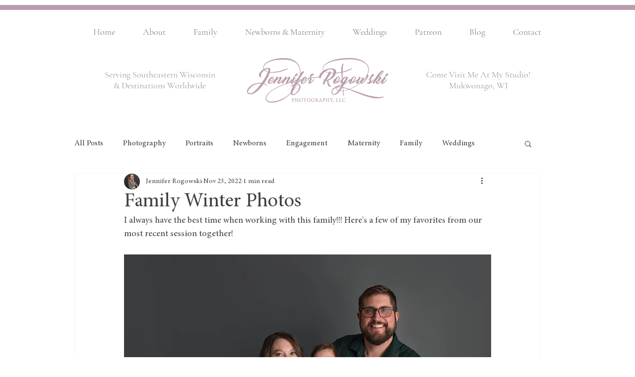

--- FILE ---
content_type: text/html; charset=utf-8
request_url: https://www.google.com/recaptcha/api2/aframe
body_size: 266
content:
<!DOCTYPE HTML><html><head><meta http-equiv="content-type" content="text/html; charset=UTF-8"></head><body><script nonce="iff526Fq2JdaG-k8lv19NA">/** Anti-fraud and anti-abuse applications only. See google.com/recaptcha */ try{var clients={'sodar':'https://pagead2.googlesyndication.com/pagead/sodar?'};window.addEventListener("message",function(a){try{if(a.source===window.parent){var b=JSON.parse(a.data);var c=clients[b['id']];if(c){var d=document.createElement('img');d.src=c+b['params']+'&rc='+(localStorage.getItem("rc::a")?sessionStorage.getItem("rc::b"):"");window.document.body.appendChild(d);sessionStorage.setItem("rc::e",parseInt(sessionStorage.getItem("rc::e")||0)+1);localStorage.setItem("rc::h",'1766512124585');}}}catch(b){}});window.parent.postMessage("_grecaptcha_ready", "*");}catch(b){}</script></body></html>